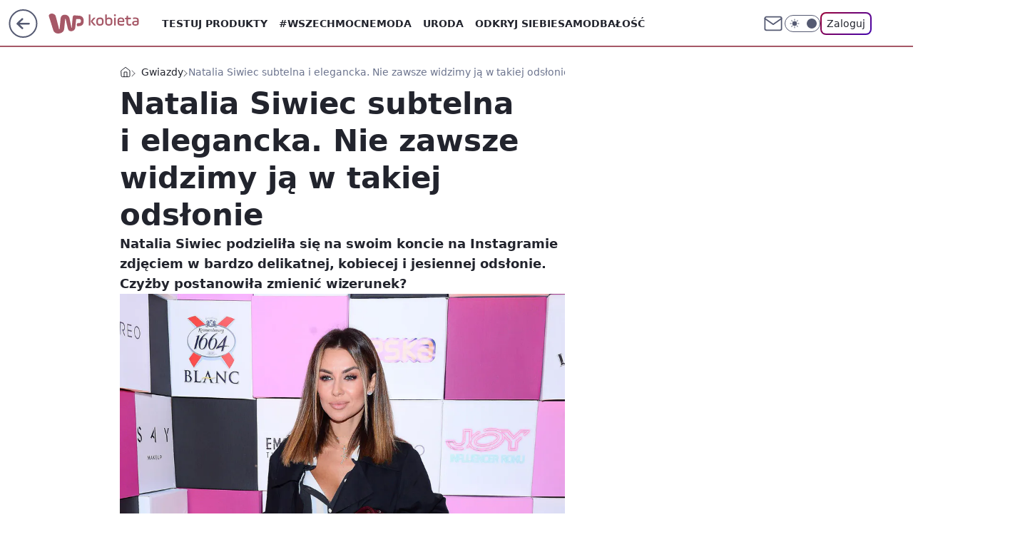

--- FILE ---
content_type: application/javascript
request_url: https://rek.www.wp.pl/gaf.js?rv=2&sn=kobieta&pvid=3d182bbbde883dc40389&rekids=234437&tVersion=A&phtml=kobieta.wp.pl%2Fnatalia-siwiec-subtelna-i-elegancka-nie-zawsze-widzimy-ja-w-takiej-odslonie-6307963482580609a&abtest=adtech%7CPRGM-1047%7CA%3Badtech%7CPU-335%7CA%3Badtech%7CPRG-3468%7CB%3Badtech%7CPRGM-1036%7CD%3Badtech%7CFP-76%7CA%3Badtech%7CPRGM-1356%7CA%3Badtech%7CPRGM-1419%7CA%3Badtech%7CPRGM-1589%7CA%3Badtech%7CPRGM-1576%7CC%3Badtech%7CPRGM-1443%7CA%3Badtech%7CPRGM-1465%7CA%3Badtech%7CPRGM-1587%7CC%3Badtech%7CPRGM-1615%7CA%3Badtech%7CPRGM-1215%7CC&PWA_adbd=0&darkmode=0&highLayout=0&layout=wide&navType=navigate&cdl=0&ctype=article&ciab=IAB18%2CIAB1-2%2CIAB-v3-582%2CIAB-v3-432&cid=6307963482580609&csystem=ncr&cdate=2018-10-20&ccategory=gwiazdy&REKtagi=natalia_siwiec%3Bmoda%3Bplaszcz&vw=1280&vh=720&p1=0&spin=vns7runv&bcv=2
body_size: 5012
content:
vns7runv({"spin":"vns7runv","bunch":234437,"context":{"dsa":false,"minor":false,"bidRequestId":"4e02ff89-f496-4d00-9d06-e5b8de770998","maConfig":{"timestamp":"2026-01-20T08:15:08.178Z"},"dfpConfig":{"timestamp":"2026-01-20T10:42:02.482Z"},"sda":[],"targeting":{"client":{},"server":{},"query":{"PWA_adbd":"0","REKtagi":"natalia_siwiec;moda;plaszcz","abtest":"adtech|PRGM-1047|A;adtech|PU-335|A;adtech|PRG-3468|B;adtech|PRGM-1036|D;adtech|FP-76|A;adtech|PRGM-1356|A;adtech|PRGM-1419|A;adtech|PRGM-1589|A;adtech|PRGM-1576|C;adtech|PRGM-1443|A;adtech|PRGM-1465|A;adtech|PRGM-1587|C;adtech|PRGM-1615|A;adtech|PRGM-1215|C","bcv":"2","ccategory":"gwiazdy","cdate":"2018-10-20","cdl":"0","ciab":"IAB18,IAB1-2,IAB-v3-582,IAB-v3-432","cid":"6307963482580609","csystem":"ncr","ctype":"article","darkmode":"0","highLayout":"0","layout":"wide","navType":"navigate","p1":"0","phtml":"kobieta.wp.pl/natalia-siwiec-subtelna-i-elegancka-nie-zawsze-widzimy-ja-w-takiej-odslonie-6307963482580609a","pvid":"3d182bbbde883dc40389","rekids":"234437","rv":"2","sn":"kobieta","spin":"vns7runv","tVersion":"A","vh":"720","vw":"1280"}},"directOnly":0,"geo":{"country":"840","region":"","city":""},"statid":"","mlId":"","rshsd":"17","isRobot":false,"curr":{"EUR":4.2279,"USD":3.6054,"CHF":4.5608,"GBP":4.8583},"rv":"2","status":{"advf":2,"ma":2,"ma_ads-bidder":2,"ma_cpv-bidder":2,"ma_high-cpm-bidder":2}},"slots":{"10":{"delivered":"","campaign":null,"dfpConfig":null},"11":{"delivered":"1","campaign":null,"dfpConfig":{"placement":"/89844762/Desktop_Kobieta.wp.pl_x11_art","roshash":"FJMP","ceil":100,"sizes":[[336,280],[640,280],[300,250]],"namedSizes":["fluid"],"div":"div-gpt-ad-x11-art","targeting":{"DFPHASH":"AEHK","emptygaf":"0"},"gfp":"FJMP"}},"12":{"delivered":"1","campaign":null,"dfpConfig":{"placement":"/89844762/Desktop_Kobieta.wp.pl_x12_art","roshash":"FJMP","ceil":100,"sizes":[[336,280],[640,280],[300,250]],"namedSizes":["fluid"],"div":"div-gpt-ad-x12-art","targeting":{"DFPHASH":"AEHK","emptygaf":"0"},"gfp":"FJMP"}},"13":{"delivered":"1","campaign":null,"dfpConfig":{"placement":"/89844762/Desktop_Kobieta.wp.pl_x13_art","roshash":"FJMP","ceil":100,"sizes":[[336,280],[640,280],[300,250]],"namedSizes":["fluid"],"div":"div-gpt-ad-x13-art","targeting":{"DFPHASH":"AEHK","emptygaf":"0"},"gfp":"FJMP"}},"14":{"delivered":"1","campaign":null,"dfpConfig":{"placement":"/89844762/Desktop_Kobieta.wp.pl_x14_art","roshash":"FJMP","ceil":100,"sizes":[[336,280],[640,280],[300,250]],"namedSizes":["fluid"],"div":"div-gpt-ad-x14-art","targeting":{"DFPHASH":"AEHK","emptygaf":"0"},"gfp":"FJMP"}},"15":{"delivered":"1","campaign":null,"dfpConfig":{"placement":"/89844762/Desktop_Kobieta.wp.pl_x15_art","roshash":"FJMP","ceil":100,"sizes":[[728,90],[970,300],[950,90],[980,120],[980,90],[970,150],[970,90],[970,250],[930,180],[950,200],[750,100],[970,66],[750,200],[960,90],[970,100],[750,300],[970,200],[950,300]],"namedSizes":["fluid"],"div":"div-gpt-ad-x15-art","targeting":{"DFPHASH":"AEHK","emptygaf":"0"},"gfp":"FJMP"}},"16":{"delivered":"1","campaign":null,"dfpConfig":{"placement":"/89844762/Desktop_Kobieta.wp.pl_x16","roshash":"FJMP","ceil":100,"sizes":[[728,90],[970,300],[950,90],[980,120],[980,90],[970,150],[970,90],[970,250],[930,180],[950,200],[750,100],[970,66],[750,200],[960,90],[970,100],[750,300],[970,200],[950,300]],"namedSizes":["fluid"],"div":"div-gpt-ad-x16","targeting":{"DFPHASH":"AEHK","emptygaf":"0"},"gfp":"FJMP"}},"17":{"delivered":"1","campaign":null,"dfpConfig":{"placement":"/89844762/Desktop_Kobieta.wp.pl_x17","roshash":"FJMP","ceil":100,"sizes":[[728,90],[970,300],[950,90],[980,120],[980,90],[970,150],[970,90],[970,250],[930,180],[950,200],[750,100],[970,66],[750,200],[960,90],[970,100],[750,300],[970,200],[950,300]],"namedSizes":["fluid"],"div":"div-gpt-ad-x17","targeting":{"DFPHASH":"AEHK","emptygaf":"0"},"gfp":"FJMP"}},"18":{"delivered":"1","campaign":null,"dfpConfig":{"placement":"/89844762/Desktop_Kobieta.wp.pl_x18","roshash":"FJMP","ceil":100,"sizes":[[728,90],[970,300],[950,90],[980,120],[980,90],[970,150],[970,90],[970,250],[930,180],[950,200],[750,100],[970,66],[750,200],[960,90],[970,100],[750,300],[970,200],[950,300]],"namedSizes":["fluid"],"div":"div-gpt-ad-x18","targeting":{"DFPHASH":"AEHK","emptygaf":"0"},"gfp":"FJMP"}},"19":{"delivered":"1","campaign":null,"dfpConfig":{"placement":"/89844762/Desktop_Kobieta.wp.pl_x19","roshash":"FJMP","ceil":100,"sizes":[[728,90],[970,300],[950,90],[980,120],[980,90],[970,150],[970,90],[970,250],[930,180],[950,200],[750,100],[970,66],[750,200],[960,90],[970,100],[750,300],[970,200],[950,300]],"namedSizes":["fluid"],"div":"div-gpt-ad-x19","targeting":{"DFPHASH":"AEHK","emptygaf":"0"},"gfp":"FJMP"}},"2":{"delivered":"1","campaign":{"id":"188195","capping":"PWAck=27120611\u0026PWAclt=2400\u0026tpl=1","adm":{"bunch":"234437","creations":[{"cbConfig":{"blur":false,"bottomBar":false,"fullPage":false,"message":"Przekierowanie za {{time}} sekund{{y}}","timeout":15000},"height":600,"pixels":["//ad.doubleclick.net/ddm/trackimp/N1731505.4954855HVP_POL/B34864612.437622079;dc_trk_aid=631201252;dc_trk_cid=248547714;ord=1769012558;dc_lat=;dc_rdid=;tag_for_child_directed_treatment=;tfua=;gdpr=${GDPR};gdpr_consent=${GDPR_CONSENT_755};ltd=${LIMITED_ADS};dc_tdv=1?"],"showLabel":false,"src":"https://mamc.wpcdn.pl/188195/1767968757465/1200x600/1200x600/index.html","trackers":{"click":[""],"cview":["//ma.wp.pl/ma.gif?clid=2756484462c54389dac6407e48e5709b\u0026SN=kobieta\u0026pvid=3d182bbbde883dc40389\u0026action=cvimp\u0026pg=kobieta.wp.pl\u0026par=utility%3D5NyMykGllFDq7-qqyLOoY1U1FSDKKqkiKndX5mvhwu9LbSkk-OWDmST25iUK64V1%26platform%3D8%26bidReqID%3D4e02ff89-f496-4d00-9d06-e5b8de770998%26device%3DPERSONAL_COMPUTER%26is_adblock%3D0%26sn%3Dkobieta%26partnerID%3D%26ssp%3Dwp.pl%26domain%3Dkobieta.wp.pl%26seatID%3D2756484462c54389dac6407e48e5709b%26order%3D265941%26iabPageCategories%3D%26bidderID%3D11%26publisherID%3D308%26inver%3D2%26ip%3DScvdSBzHJ7X-efKOAvjt8TPI1maTRrU058bHtUY8qGo%26targetDomain%3Dpepco.pl%26test%3D0%26client_id%3D50141%26pricingModel%3DNGXgzAaVvz73d0rUjdCgIAxMFmy3TvAZeFoqdo8Vz90%26is_robot%3D0%26userID%3D__UNKNOWN_TELL_US__%26slotID%3D002%26seatFee%3DurbMbicYqDqno9uTl0jBL71gqDDvYD1U_vvQYQUzj6E%26pvid%3D3d182bbbde883dc40389%26isDev%3Dfalse%26contentID%3D6307963482580609%26medium%3Ddisplay%26conversionValue%3D0%26tpID%3D1402315%26iabSiteCategories%3D%26geo%3D840%253B%253B%26rekid%3D234437%26cur%3DPLN%26editedTimestamp%3D1767968859%26ttl%3D1769098958%26bidTimestamp%3D1769012558%26workfID%3D188195%26billing%3Dcpv%26org_id%3D25%26emission%3D3044619%26hBudgetRate%3DFILQZil%26slotSizeWxH%3D1200x600%26creationID%3D1469526%26source%3DTG%26hBidPrice%3DFILQZil"],"impression":["//ma.wp.pl/ma.gif?clid=2756484462c54389dac6407e48e5709b\u0026SN=kobieta\u0026pvid=3d182bbbde883dc40389\u0026action=delivery\u0026pg=kobieta.wp.pl\u0026par=medium%3Ddisplay%26conversionValue%3D0%26tpID%3D1402315%26iabSiteCategories%3D%26geo%3D840%253B%253B%26rekid%3D234437%26cur%3DPLN%26editedTimestamp%3D1767968859%26ttl%3D1769098958%26bidTimestamp%3D1769012558%26workfID%3D188195%26billing%3Dcpv%26org_id%3D25%26emission%3D3044619%26hBudgetRate%3DFILQZil%26slotSizeWxH%3D1200x600%26creationID%3D1469526%26source%3DTG%26hBidPrice%3DFILQZil%26utility%3D5NyMykGllFDq7-qqyLOoY1U1FSDKKqkiKndX5mvhwu9LbSkk-OWDmST25iUK64V1%26platform%3D8%26bidReqID%3D4e02ff89-f496-4d00-9d06-e5b8de770998%26device%3DPERSONAL_COMPUTER%26is_adblock%3D0%26sn%3Dkobieta%26partnerID%3D%26ssp%3Dwp.pl%26domain%3Dkobieta.wp.pl%26seatID%3D2756484462c54389dac6407e48e5709b%26order%3D265941%26iabPageCategories%3D%26bidderID%3D11%26publisherID%3D308%26inver%3D2%26ip%3DScvdSBzHJ7X-efKOAvjt8TPI1maTRrU058bHtUY8qGo%26targetDomain%3Dpepco.pl%26test%3D0%26client_id%3D50141%26pricingModel%3DNGXgzAaVvz73d0rUjdCgIAxMFmy3TvAZeFoqdo8Vz90%26is_robot%3D0%26userID%3D__UNKNOWN_TELL_US__%26slotID%3D002%26seatFee%3DurbMbicYqDqno9uTl0jBL71gqDDvYD1U_vvQYQUzj6E%26pvid%3D3d182bbbde883dc40389%26isDev%3Dfalse%26contentID%3D6307963482580609"],"view":["//ma.wp.pl/ma.gif?clid=2756484462c54389dac6407e48e5709b\u0026SN=kobieta\u0026pvid=3d182bbbde883dc40389\u0026action=view\u0026pg=kobieta.wp.pl\u0026par=is_robot%3D0%26userID%3D__UNKNOWN_TELL_US__%26slotID%3D002%26seatFee%3DurbMbicYqDqno9uTl0jBL71gqDDvYD1U_vvQYQUzj6E%26pvid%3D3d182bbbde883dc40389%26isDev%3Dfalse%26contentID%3D6307963482580609%26medium%3Ddisplay%26conversionValue%3D0%26tpID%3D1402315%26iabSiteCategories%3D%26geo%3D840%253B%253B%26rekid%3D234437%26cur%3DPLN%26editedTimestamp%3D1767968859%26ttl%3D1769098958%26bidTimestamp%3D1769012558%26workfID%3D188195%26billing%3Dcpv%26org_id%3D25%26emission%3D3044619%26hBudgetRate%3DFILQZil%26slotSizeWxH%3D1200x600%26creationID%3D1469526%26source%3DTG%26hBidPrice%3DFILQZil%26utility%3D5NyMykGllFDq7-qqyLOoY1U1FSDKKqkiKndX5mvhwu9LbSkk-OWDmST25iUK64V1%26platform%3D8%26bidReqID%3D4e02ff89-f496-4d00-9d06-e5b8de770998%26device%3DPERSONAL_COMPUTER%26is_adblock%3D0%26sn%3Dkobieta%26partnerID%3D%26ssp%3Dwp.pl%26domain%3Dkobieta.wp.pl%26seatID%3D2756484462c54389dac6407e48e5709b%26order%3D265941%26iabPageCategories%3D%26bidderID%3D11%26publisherID%3D308%26inver%3D2%26ip%3DScvdSBzHJ7X-efKOAvjt8TPI1maTRrU058bHtUY8qGo%26targetDomain%3Dpepco.pl%26test%3D0%26client_id%3D50141%26pricingModel%3DNGXgzAaVvz73d0rUjdCgIAxMFmy3TvAZeFoqdo8Vz90"]},"transparentPlaceholder":false,"type":"iframe","url":"https://ad.doubleclick.net/ddm/trackclk/N1731505.4954855HVP_POL/B34864612.437622079;dc_trk_aid=631201252;dc_trk_cid=248547714;dc_lat=;dc_rdid=;tag_for_child_directed_treatment=;tfua=;gdpr=${GDPR};gdpr_consent=${GDPR_CONSENT_755};ltd=${LIMITED_ADS};dc_tdv=1","width":1200}],"redir":"https://ma.wp.pl/redirma?SN=kobieta\u0026pvid=3d182bbbde883dc40389\u0026par=is_adblock%3D0%26test%3D0%26seatFee%3DurbMbicYqDqno9uTl0jBL71gqDDvYD1U_vvQYQUzj6E%26conversionValue%3D0%26geo%3D840%253B%253B%26cur%3DPLN%26editedTimestamp%3D1767968859%26emission%3D3044619%26hBudgetRate%3DFILQZil%26publisherID%3D308%26inver%3D2%26bidReqID%3D4e02ff89-f496-4d00-9d06-e5b8de770998%26ssp%3Dwp.pl%26order%3D265941%26contentID%3D6307963482580609%26workfID%3D188195%26billing%3Dcpv%26source%3DTG%26platform%3D8%26seatID%3D2756484462c54389dac6407e48e5709b%26targetDomain%3Dpepco.pl%26client_id%3D50141%26pricingModel%3DNGXgzAaVvz73d0rUjdCgIAxMFmy3TvAZeFoqdo8Vz90%26isDev%3Dfalse%26tpID%3D1402315%26sn%3Dkobieta%26iabPageCategories%3D%26ip%3DScvdSBzHJ7X-efKOAvjt8TPI1maTRrU058bHtUY8qGo%26userID%3D__UNKNOWN_TELL_US__%26rekid%3D234437%26slotSizeWxH%3D1200x600%26utility%3D5NyMykGllFDq7-qqyLOoY1U1FSDKKqkiKndX5mvhwu9LbSkk-OWDmST25iUK64V1%26bidTimestamp%3D1769012558%26org_id%3D25%26creationID%3D1469526%26device%3DPERSONAL_COMPUTER%26partnerID%3D%26domain%3Dkobieta.wp.pl%26bidderID%3D11%26medium%3Ddisplay%26iabSiteCategories%3D%26ttl%3D1769098958%26hBidPrice%3DFILQZil%26is_robot%3D0%26slotID%3D002%26pvid%3D3d182bbbde883dc40389\u0026url=","slot":"2"},"creative":{"Id":"1469526","provider":"ma_cpv-bidder","roshash":"HQYc","height":600,"width":1200,"touchpointId":"1402315","source":{"bidder":"cpv-bidder"}},"sellingModel":{"model":"CPM_INT"}},"dfpConfig":{"placement":"/89844762/Desktop_Kobieta.wp.pl_x02","roshash":"HQYc","ceil":100,"sizes":[[970,300],[970,600],[750,300],[950,300],[980,600],[1920,870],[1200,600],[750,400],[960,640]],"namedSizes":["fluid"],"div":"div-gpt-ad-x02","targeting":{"DFPHASH":"CLTW","emptygaf":"0"},"gfp":"GORU"}},"24":{"delivered":"","campaign":null,"dfpConfig":null},"25":{"delivered":"1","campaign":null,"dfpConfig":{"placement":"/89844762/Desktop_Kobieta.wp.pl_x25_art","roshash":"FJMP","ceil":100,"sizes":[[336,280],[300,250]],"namedSizes":["fluid"],"div":"div-gpt-ad-x25-art","targeting":{"DFPHASH":"AEHK","emptygaf":"0"},"gfp":"FJMP"}},"27":{"delivered":"1","campaign":null,"dfpConfig":{"placement":"/89844762/Desktop_Kobieta.wp.pl_x27_art","roshash":"FJMP","ceil":100,"sizes":[[160,600]],"namedSizes":["fluid"],"div":"div-gpt-ad-x27-art","targeting":{"DFPHASH":"AEHK","emptygaf":"0"},"gfp":"FJMP"}},"28":{"delivered":"","campaign":null,"dfpConfig":null},"29":{"delivered":"","campaign":null,"dfpConfig":null},"3":{"delivered":"1","campaign":null,"dfpConfig":{"placement":"/89844762/Desktop_Kobieta.wp.pl_x03_art","roshash":"FJMP","ceil":100,"sizes":[[728,90],[970,300],[950,90],[980,120],[980,90],[970,150],[970,90],[970,250],[930,180],[950,200],[750,100],[970,66],[750,200],[960,90],[970,100],[750,300],[970,200],[950,300]],"namedSizes":["fluid"],"div":"div-gpt-ad-x03-art","targeting":{"DFPHASH":"AEHK","emptygaf":"0"},"gfp":"FJMP"}},"32":{"delivered":"1","campaign":null,"dfpConfig":{"placement":"/89844762/Desktop_Kobieta.wp.pl_x32_art","roshash":"FJMP","ceil":100,"sizes":[[336,280],[640,280],[300,250]],"namedSizes":["fluid"],"div":"div-gpt-ad-x32-art","targeting":{"DFPHASH":"AEHK","emptygaf":"0"},"gfp":"FJMP"}},"33":{"delivered":"1","campaign":null,"dfpConfig":{"placement":"/89844762/Desktop_Kobieta.wp.pl_x33_art","roshash":"FJMP","ceil":100,"sizes":[[336,280],[640,280],[300,250]],"namedSizes":["fluid"],"div":"div-gpt-ad-x33-art","targeting":{"DFPHASH":"AEHK","emptygaf":"0"},"gfp":"FJMP"}},"34":{"delivered":"1","campaign":null,"dfpConfig":{"placement":"/89844762/Desktop_Kobieta.wp.pl_x34","roshash":"FJMP","ceil":100,"sizes":[[300,250]],"namedSizes":["fluid"],"div":"div-gpt-ad-x34","targeting":{"DFPHASH":"AEHK","emptygaf":"0"},"gfp":"FJMP"}},"35":{"delivered":"1","campaign":null,"dfpConfig":{"placement":"/89844762/Desktop_Kobieta.wp.pl_x35_art","roshash":"FJMP","ceil":100,"sizes":[[300,600],[300,250]],"namedSizes":["fluid"],"div":"div-gpt-ad-x35-art","targeting":{"DFPHASH":"AEHK","emptygaf":"0"},"gfp":"FJMP"}},"36":{"delivered":"1","campaign":null,"dfpConfig":{"placement":"/89844762/Desktop_Kobieta.wp.pl_x36_art","roshash":"FJMP","ceil":100,"sizes":[[300,600],[300,250]],"namedSizes":["fluid"],"div":"div-gpt-ad-x36-art","targeting":{"DFPHASH":"AEHK","emptygaf":"0"},"gfp":"FJMP"}},"37":{"delivered":"1","campaign":null,"dfpConfig":{"placement":"/89844762/Desktop_Kobieta.wp.pl_x37_art","roshash":"FJMP","ceil":100,"sizes":[[300,600],[300,250]],"namedSizes":["fluid"],"div":"div-gpt-ad-x37-art","targeting":{"DFPHASH":"AEHK","emptygaf":"0"},"gfp":"FJMP"}},"40":{"delivered":"1","campaign":null,"dfpConfig":{"placement":"/89844762/Desktop_Kobieta.wp.pl_x40","roshash":"FKNQ","ceil":100,"sizes":[[300,250]],"namedSizes":["fluid"],"div":"div-gpt-ad-x40","targeting":{"DFPHASH":"AFIL","emptygaf":"0"},"gfp":"FKNQ"}},"5":{"delivered":"1","campaign":null,"dfpConfig":{"placement":"/89844762/Desktop_Kobieta.wp.pl_x05_art","roshash":"FJMP","ceil":100,"sizes":[[336,280],[640,280],[300,250]],"namedSizes":["fluid"],"div":"div-gpt-ad-x05-art","targeting":{"DFPHASH":"AEHK","emptygaf":"0"},"gfp":"FJMP"}},"50":{"delivered":"1","campaign":null,"dfpConfig":{"placement":"/89844762/Desktop_Kobieta.wp.pl_x50_art","roshash":"FJMP","ceil":100,"sizes":[[728,90],[970,300],[950,90],[980,120],[980,90],[970,150],[970,90],[970,250],[930,180],[950,200],[750,100],[970,66],[750,200],[960,90],[970,100],[750,300],[970,200],[950,300]],"namedSizes":["fluid"],"div":"div-gpt-ad-x50-art","targeting":{"DFPHASH":"AEHK","emptygaf":"0"},"gfp":"FJMP"}},"52":{"delivered":"1","campaign":null,"dfpConfig":{"placement":"/89844762/Desktop_Kobieta.wp.pl_x52_art","roshash":"FJMP","ceil":100,"sizes":[[300,250]],"namedSizes":["fluid"],"div":"div-gpt-ad-x52-art","targeting":{"DFPHASH":"AEHK","emptygaf":"0"},"gfp":"FJMP"}},"529":{"delivered":"1","campaign":null,"dfpConfig":{"placement":"/89844762/Desktop_Kobieta.wp.pl_x529","roshash":"FJMP","ceil":100,"sizes":[[300,250]],"namedSizes":["fluid"],"div":"div-gpt-ad-x529","targeting":{"DFPHASH":"AEHK","emptygaf":"0"},"gfp":"FJMP"}},"53":{"delivered":"1","campaign":null,"dfpConfig":{"placement":"/89844762/Desktop_Kobieta.wp.pl_x53_art","roshash":"FJMP","ceil":100,"sizes":[[728,90],[970,300],[950,90],[980,120],[980,90],[970,150],[970,600],[970,90],[970,250],[930,180],[950,200],[750,100],[970,66],[750,200],[960,90],[970,100],[750,300],[970,200],[940,600]],"namedSizes":["fluid"],"div":"div-gpt-ad-x53-art","targeting":{"DFPHASH":"AEHK","emptygaf":"0"},"gfp":"FJMP"}},"531":{"delivered":"1","campaign":null,"dfpConfig":{"placement":"/89844762/Desktop_Kobieta.wp.pl_x531","roshash":"FJMP","ceil":100,"sizes":[[300,250]],"namedSizes":["fluid"],"div":"div-gpt-ad-x531","targeting":{"DFPHASH":"AEHK","emptygaf":"0"},"gfp":"FJMP"}},"541":{"delivered":"1","campaign":null,"dfpConfig":{"placement":"/89844762/Desktop_Kobieta.wp.pl_x541_art","roshash":"FJMP","ceil":100,"sizes":[[300,600],[300,250]],"namedSizes":["fluid"],"div":"div-gpt-ad-x541-art","targeting":{"DFPHASH":"AEHK","emptygaf":"0"},"gfp":"FJMP"}},"59":{"delivered":"1","campaign":null,"dfpConfig":{"placement":"/89844762/Desktop_Kobieta.wp.pl_x59_art","roshash":"FJMP","ceil":100,"sizes":[[300,600],[300,250]],"namedSizes":["fluid"],"div":"div-gpt-ad-x59-art","targeting":{"DFPHASH":"AEHK","emptygaf":"0"},"gfp":"FJMP"}},"6":{"delivered":"","campaign":null,"dfpConfig":null},"61":{"delivered":"1","campaign":null,"dfpConfig":{"placement":"/89844762/Desktop_Kobieta.wp.pl_x61_art","roshash":"FJMP","ceil":100,"sizes":[[336,280],[640,280],[300,250]],"namedSizes":["fluid"],"div":"div-gpt-ad-x61-art","targeting":{"DFPHASH":"AEHK","emptygaf":"0"},"gfp":"FJMP"}},"62":{"delivered":"","campaign":null,"dfpConfig":null},"67":{"delivered":"1","campaign":null,"dfpConfig":{"placement":"/89844762/Desktop_Kobieta.wp.pl_x67_art","roshash":"FIOR","ceil":100,"sizes":[[300,50]],"namedSizes":["fluid"],"div":"div-gpt-ad-x67-art","targeting":{"DFPHASH":"ADJM","emptygaf":"0"},"gfp":"FIOR"}},"7":{"delivered":"","campaign":null,"dfpConfig":null},"70":{"delivered":"1","campaign":null,"dfpConfig":{"placement":"/89844762/Desktop_Kobieta.wp.pl_x70_art","roshash":"FJMP","ceil":100,"sizes":[[728,90],[970,300],[950,90],[980,120],[980,90],[970,150],[970,90],[970,250],[930,180],[950,200],[750,100],[970,66],[750,200],[960,90],[970,100],[750,300],[970,200],[950,300]],"namedSizes":["fluid"],"div":"div-gpt-ad-x70-art","targeting":{"DFPHASH":"AEHK","emptygaf":"0"},"gfp":"FJMP"}},"716":{"delivered":"","campaign":null,"dfpConfig":null},"717":{"delivered":"","campaign":null,"dfpConfig":null},"72":{"delivered":"1","campaign":null,"dfpConfig":{"placement":"/89844762/Desktop_Kobieta.wp.pl_x72_art","roshash":"FJMP","ceil":100,"sizes":[[300,250]],"namedSizes":["fluid"],"div":"div-gpt-ad-x72-art","targeting":{"DFPHASH":"AEHK","emptygaf":"0"},"gfp":"FJMP"}},"79":{"delivered":"1","campaign":null,"dfpConfig":{"placement":"/89844762/Desktop_Kobieta.wp.pl_x79_art","roshash":"FJMP","ceil":100,"sizes":[[300,600],[300,250]],"namedSizes":["fluid"],"div":"div-gpt-ad-x79-art","targeting":{"DFPHASH":"AEHK","emptygaf":"0"},"gfp":"FJMP"}},"8":{"delivered":"","campaign":null,"dfpConfig":null},"80":{"delivered":"1","campaign":null,"dfpConfig":{"placement":"/89844762/Desktop_Kobieta.wp.pl_x80_art","roshash":"FIQT","ceil":100,"sizes":[[1,1]],"namedSizes":["fluid"],"div":"div-gpt-ad-x80-art","isNative":1,"targeting":{"DFPHASH":"ADLO","emptygaf":"0"},"gfp":"FIQT"}},"800":{"delivered":"","campaign":null,"dfpConfig":null},"81":{"delivered":"1","campaign":null,"dfpConfig":{"placement":"/89844762/Desktop_Kobieta.wp.pl_x81_art","roshash":"FIQT","ceil":100,"sizes":[[1,1]],"namedSizes":["fluid"],"div":"div-gpt-ad-x81-art","isNative":1,"targeting":{"DFPHASH":"ADLO","emptygaf":"0"},"gfp":"FIQT"}},"810":{"delivered":"","campaign":null,"dfpConfig":null},"811":{"delivered":"","campaign":null,"dfpConfig":null},"812":{"delivered":"","campaign":null,"dfpConfig":null},"813":{"delivered":"","campaign":null,"dfpConfig":null},"814":{"delivered":"","campaign":null,"dfpConfig":null},"815":{"delivered":"","campaign":null,"dfpConfig":null},"816":{"delivered":"","campaign":null,"dfpConfig":null},"817":{"delivered":"","campaign":null,"dfpConfig":null},"82":{"delivered":"1","campaign":null,"dfpConfig":{"placement":"/89844762/Desktop_Kobieta.wp.pl_x82_art","roshash":"FIQT","ceil":100,"sizes":[[1,1]],"namedSizes":["fluid"],"div":"div-gpt-ad-x82-art","isNative":1,"targeting":{"DFPHASH":"ADLO","emptygaf":"0"},"gfp":"FIQT"}},"826":{"delivered":"","campaign":null,"dfpConfig":null},"827":{"delivered":"","campaign":null,"dfpConfig":null},"828":{"delivered":"","campaign":null,"dfpConfig":null},"83":{"delivered":"1","campaign":null,"dfpConfig":{"placement":"/89844762/Desktop_Kobieta.wp.pl_x83_art","roshash":"FIQT","ceil":100,"sizes":[[1,1]],"namedSizes":["fluid"],"div":"div-gpt-ad-x83-art","isNative":1,"targeting":{"DFPHASH":"ADLO","emptygaf":"0"},"gfp":"FIQT"}},"840":{"delivered":"","campaign":null,"dfpConfig":null},"841":{"delivered":"","campaign":null,"dfpConfig":null},"842":{"delivered":"","campaign":null,"dfpConfig":null},"843":{"delivered":"","campaign":null,"dfpConfig":null},"89":{"delivered":"","campaign":null,"dfpConfig":null},"90":{"delivered":"1","campaign":null,"dfpConfig":{"placement":"/89844762/Desktop_Kobieta.wp.pl_x90_art","roshash":"FJMP","ceil":100,"sizes":[[728,90],[970,300],[950,90],[980,120],[980,90],[970,150],[970,90],[970,250],[930,180],[950,200],[750,100],[970,66],[750,200],[960,90],[970,100],[750,300],[970,200],[950,300]],"namedSizes":["fluid"],"div":"div-gpt-ad-x90-art","targeting":{"DFPHASH":"AEHK","emptygaf":"0"},"gfp":"FJMP"}},"92":{"delivered":"1","campaign":null,"dfpConfig":{"placement":"/89844762/Desktop_Kobieta.wp.pl_x92_art","roshash":"FJMP","ceil":100,"sizes":[[300,250]],"namedSizes":["fluid"],"div":"div-gpt-ad-x92-art","targeting":{"DFPHASH":"AEHK","emptygaf":"0"},"gfp":"FJMP"}},"93":{"delivered":"1","campaign":null,"dfpConfig":{"placement":"/89844762/Desktop_Kobieta.wp.pl_x93_art","roshash":"FJMP","ceil":100,"sizes":[[300,600],[300,250]],"namedSizes":["fluid"],"div":"div-gpt-ad-x93-art","targeting":{"DFPHASH":"AEHK","emptygaf":"0"},"gfp":"FJMP"}},"94":{"delivered":"1","campaign":null,"dfpConfig":{"placement":"/89844762/Desktop_Kobieta.wp.pl_x94_art","roshash":"FJMP","ceil":100,"sizes":[[300,600],[300,250]],"namedSizes":["fluid"],"div":"div-gpt-ad-x94-art","targeting":{"DFPHASH":"AEHK","emptygaf":"0"},"gfp":"FJMP"}},"95":{"lazy":1,"delivered":"1","campaign":{"id":"188982","capping":"PWAck=27120769\u0026PWAclt=720","adm":{"bunch":"234437","creations":[{"mod":"surveyNative","modConfig":{"accentColorAsPrimary":false,"border":"1px solid grey","footnote":"Wyniki ankiet pomagają nam ulepszać nasze produkty i produkty naszych Zaufanych Partnerów. Administratorem danych jest Wirtualna Polska Media S.A. Szczegółowe informacje na temat przetwarzania danych osobowych opisane są w \u003ca target=\"_blank\" href=\"https://holding.wp.pl/poufnosc\"\u003epolityce prywatności\u003c/a\u003e.","insideSlot":true,"maxWidth":300,"pages":[{"accentColorAsPrimary":false,"questions":[{"answers":[{"answerID":"yes","isOpen":false,"text":"tak"},{"answerID":"no","isOpen":false,"text":"nie"},{"answerID":"dontKnow","isOpen":false,"text":"nie wiem"}],"answersHorizontal":false,"confirmation":false,"questionID":"didYouSeeMailAd","required":true,"text":"Czy widziałeś(-aś) ostatnio reklamę Poczty WP?","type":"radio"}],"topImage":"https://pocztanh.wpcdn.pl/pocztanh/login/7.30.0/svg/wp/poczta-logo.svg"}],"popup":{"blendVisible":false,"position":"br"},"summary":[{"key":"Title","value":"Dziękujemy za odpowiedź!"},{"key":"Paragraph","value":"Twoja opinia jest dla nas ważna."}]},"showLabel":true,"trackers":{"click":[""],"cview":["//ma.wp.pl/ma.gif?clid=0d75fec0bdabe60e0af571ed047f75a2\u0026SN=kobieta\u0026pvid=3d182bbbde883dc40389\u0026action=cvimp\u0026pg=kobieta.wp.pl\u0026par=userID%3D__UNKNOWN_TELL_US__%26slotID%3D095%26targetDomain%3Dwp.pl%26source%3DTG%26bidderID%3D11%26platform%3D8%26ssp%3Dwp.pl%26billing%3Dcpv%26inver%3D2%26cur%3DPLN%26tpID%3D1405936%26editedTimestamp%3D1769007383%26iabSiteCategories%3D%26hBudgetRate%3DFILORUX%26partnerID%3D%26isDev%3Dfalse%26medium%3Ddisplay%26ip%3DGw72hW-0OATTX-G-nZUuB9eBd_LRiJFc8zaaYjbD3Y8%26slotSizeWxH%3D-1x-1%26creationID%3D1477210%26iabPageCategories%3D%26is_adblock%3D0%26pvid%3D3d182bbbde883dc40389%26sn%3Dkobieta%26workfID%3D188982%26emission%3D3046324%26pricingModel%3DO_4xpejVlvH05xJj-FxsRaTnjc0YNqL4krda3-HuDiQ%26is_robot%3D0%26conversionValue%3D0%26device%3DPERSONAL_COMPUTER%26seatFee%3DCFK72NAmin49Lg2ez8omEVW-z2MdZ0GqQki_j6e3z6A%26org_id%3D25%26order%3D202648%26ttl%3D1769098958%26geo%3D840%253B%253B%26bidTimestamp%3D1769012558%26utility%3DakWVvVjP_M-UQpjeFIfKDQ3luW9M6_xl7B6hQAISLlG_eiApsXaYCobdhIrZ5mNN%26rekid%3D234437%26publisherID%3D308%26domain%3Dkobieta.wp.pl%26test%3D0%26seatID%3D0d75fec0bdabe60e0af571ed047f75a2%26contentID%3D6307963482580609%26bidReqID%3D4e02ff89-f496-4d00-9d06-e5b8de770998%26client_id%3D38851%26hBidPrice%3DFILORUX"],"impression":["//ma.wp.pl/ma.gif?clid=0d75fec0bdabe60e0af571ed047f75a2\u0026SN=kobieta\u0026pvid=3d182bbbde883dc40389\u0026action=delivery\u0026pg=kobieta.wp.pl\u0026par=userID%3D__UNKNOWN_TELL_US__%26slotID%3D095%26targetDomain%3Dwp.pl%26source%3DTG%26bidderID%3D11%26platform%3D8%26ssp%3Dwp.pl%26billing%3Dcpv%26inver%3D2%26cur%3DPLN%26tpID%3D1405936%26editedTimestamp%3D1769007383%26iabSiteCategories%3D%26hBudgetRate%3DFILORUX%26partnerID%3D%26isDev%3Dfalse%26medium%3Ddisplay%26ip%3DGw72hW-0OATTX-G-nZUuB9eBd_LRiJFc8zaaYjbD3Y8%26slotSizeWxH%3D-1x-1%26creationID%3D1477210%26iabPageCategories%3D%26is_adblock%3D0%26pvid%3D3d182bbbde883dc40389%26sn%3Dkobieta%26workfID%3D188982%26emission%3D3046324%26pricingModel%3DO_4xpejVlvH05xJj-FxsRaTnjc0YNqL4krda3-HuDiQ%26is_robot%3D0%26conversionValue%3D0%26device%3DPERSONAL_COMPUTER%26seatFee%3DCFK72NAmin49Lg2ez8omEVW-z2MdZ0GqQki_j6e3z6A%26org_id%3D25%26order%3D202648%26ttl%3D1769098958%26geo%3D840%253B%253B%26bidTimestamp%3D1769012558%26utility%3DakWVvVjP_M-UQpjeFIfKDQ3luW9M6_xl7B6hQAISLlG_eiApsXaYCobdhIrZ5mNN%26rekid%3D234437%26publisherID%3D308%26domain%3Dkobieta.wp.pl%26test%3D0%26seatID%3D0d75fec0bdabe60e0af571ed047f75a2%26contentID%3D6307963482580609%26bidReqID%3D4e02ff89-f496-4d00-9d06-e5b8de770998%26client_id%3D38851%26hBidPrice%3DFILORUX"],"view":["//ma.wp.pl/ma.gif?clid=0d75fec0bdabe60e0af571ed047f75a2\u0026SN=kobieta\u0026pvid=3d182bbbde883dc40389\u0026action=view\u0026pg=kobieta.wp.pl\u0026par=org_id%3D25%26order%3D202648%26ttl%3D1769098958%26geo%3D840%253B%253B%26bidTimestamp%3D1769012558%26utility%3DakWVvVjP_M-UQpjeFIfKDQ3luW9M6_xl7B6hQAISLlG_eiApsXaYCobdhIrZ5mNN%26rekid%3D234437%26publisherID%3D308%26domain%3Dkobieta.wp.pl%26test%3D0%26seatID%3D0d75fec0bdabe60e0af571ed047f75a2%26contentID%3D6307963482580609%26bidReqID%3D4e02ff89-f496-4d00-9d06-e5b8de770998%26client_id%3D38851%26hBidPrice%3DFILORUX%26userID%3D__UNKNOWN_TELL_US__%26slotID%3D095%26targetDomain%3Dwp.pl%26source%3DTG%26bidderID%3D11%26platform%3D8%26ssp%3Dwp.pl%26billing%3Dcpv%26inver%3D2%26cur%3DPLN%26tpID%3D1405936%26editedTimestamp%3D1769007383%26iabSiteCategories%3D%26hBudgetRate%3DFILORUX%26partnerID%3D%26isDev%3Dfalse%26medium%3Ddisplay%26ip%3DGw72hW-0OATTX-G-nZUuB9eBd_LRiJFc8zaaYjbD3Y8%26slotSizeWxH%3D-1x-1%26creationID%3D1477210%26iabPageCategories%3D%26is_adblock%3D0%26pvid%3D3d182bbbde883dc40389%26sn%3Dkobieta%26workfID%3D188982%26emission%3D3046324%26pricingModel%3DO_4xpejVlvH05xJj-FxsRaTnjc0YNqL4krda3-HuDiQ%26is_robot%3D0%26conversionValue%3D0%26device%3DPERSONAL_COMPUTER%26seatFee%3DCFK72NAmin49Lg2ez8omEVW-z2MdZ0GqQki_j6e3z6A"]},"type":"mod"}],"redir":"https://ma.wp.pl/redirma?SN=kobieta\u0026pvid=3d182bbbde883dc40389\u0026par=cur%3DPLN%26sn%3Dkobieta%26workfID%3D188982%26rekid%3D234437%26seatID%3D0d75fec0bdabe60e0af571ed047f75a2%26targetDomain%3Dwp.pl%26geo%3D840%253B%253B%26test%3D0%26userID%3D__UNKNOWN_TELL_US__%26source%3DTG%26bidderID%3D11%26hBudgetRate%3DFILORUX%26slotSizeWxH%3D-1x-1%26iabPageCategories%3D%26is_robot%3D0%26conversionValue%3D0%26iabSiteCategories%3D%26partnerID%3D%26order%3D202648%26contentID%3D6307963482580609%26client_id%3D38851%26tpID%3D1405936%26ip%3DGw72hW-0OATTX-G-nZUuB9eBd_LRiJFc8zaaYjbD3Y8%26is_adblock%3D0%26emission%3D3046324%26device%3DPERSONAL_COMPUTER%26utility%3DakWVvVjP_M-UQpjeFIfKDQ3luW9M6_xl7B6hQAISLlG_eiApsXaYCobdhIrZ5mNN%26ssp%3Dwp.pl%26billing%3Dcpv%26editedTimestamp%3D1769007383%26pricingModel%3DO_4xpejVlvH05xJj-FxsRaTnjc0YNqL4krda3-HuDiQ%26org_id%3D25%26ttl%3D1769098958%26publisherID%3D308%26bidReqID%3D4e02ff89-f496-4d00-9d06-e5b8de770998%26slotID%3D095%26pvid%3D3d182bbbde883dc40389%26domain%3Dkobieta.wp.pl%26hBidPrice%3DFILORUX%26inver%3D2%26isDev%3Dfalse%26medium%3Ddisplay%26creationID%3D1477210%26seatFee%3DCFK72NAmin49Lg2ez8omEVW-z2MdZ0GqQki_j6e3z6A%26bidTimestamp%3D1769012558%26platform%3D8\u0026url=","slot":"95"},"creative":{"Id":"1477210","provider":"ma_cpv-bidder","roshash":"FILO","height":-1,"width":-1,"touchpointId":"1405936","source":{"bidder":"cpv-bidder"}},"sellingModel":{"model":"CPV_INT"}},"dfpConfig":{"placement":"/89844762/Desktop_Kobieta.wp.pl_x95_art","roshash":"FJMP","ceil":100,"sizes":[[300,600],[300,250]],"namedSizes":["fluid"],"div":"div-gpt-ad-x95-art","targeting":{"DFPHASH":"AEHK","emptygaf":"0"},"gfp":"FJMP"}},"99":{"delivered":"1","campaign":null,"dfpConfig":{"placement":"/89844762/Desktop_Kobieta.wp.pl_x99_art","roshash":"FJMP","ceil":100,"sizes":[[300,600],[300,250]],"namedSizes":["fluid"],"div":"div-gpt-ad-x99-art","targeting":{"DFPHASH":"AEHK","emptygaf":"0"},"gfp":"FJMP"}}},"bdd":{}});